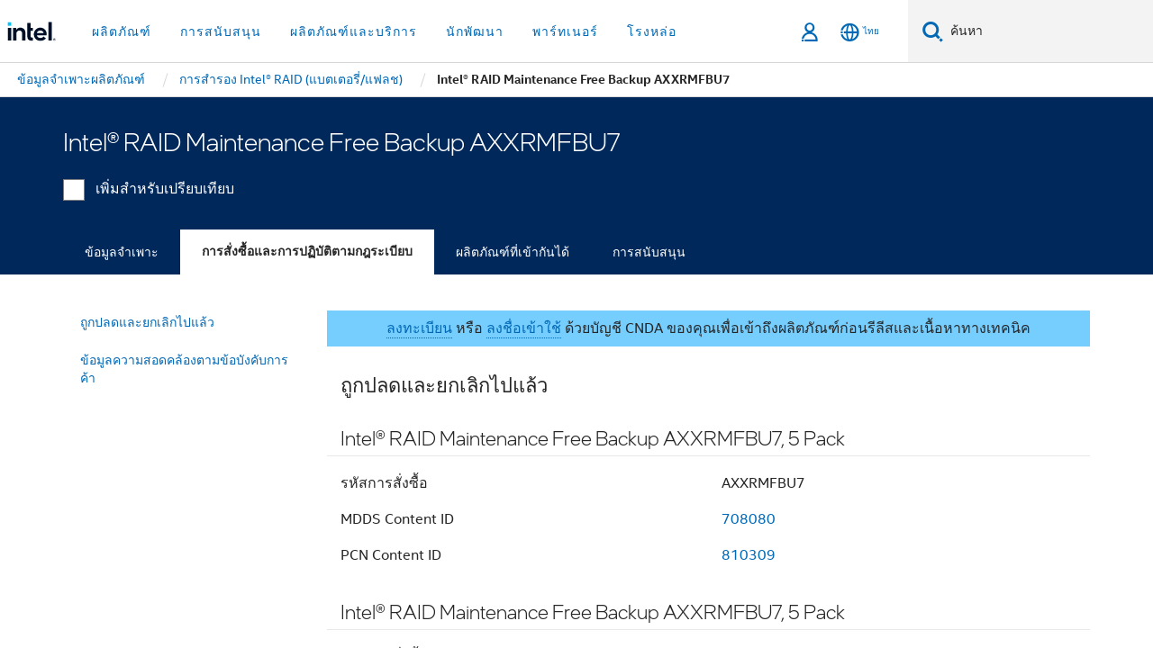

--- FILE ---
content_type: application/javascript;charset=utf-8
request_url: https://www.thailand.intel.com/etc.clientlibs/settings/wcm/designs/ver/260110/intel/clientlibs/pages/intc-core.min.js
body_size: 21979
content:
/*
 Masonry PACKAGED v3.1.3
 Cascading grid layout library
 http://masonry.desandro.com
 MIT License
 by David DeSandro
*/
var intel=intel||{};intel.exception=function(a){a?console.log(a.stack):console.log("Argument required when invoking intel.exception")};intel=intel||{};
intel.utility=function(){return{paramValuesByName:function(a,k){for(k=k.slice(k.indexOf("?")+1).split("\x26");0<k.length;)return k=k[0].split("\x3d"),k[0]===a?k[1]:0},categoryHasConsent:function(a){var k=localStorage.getItem("_wap_user_consent_str")||localStorage.getItem("_wap_default_user_consent_str");return k?0<=k.indexOf("all")||0<=k.indexOf(a):!0},dateWithTimeZone:function(a,k,f,l,d,c,e){k=new Date(Date.UTC(k,f,l,d,c,e));f=new Date(k.toLocaleString("en-US",{timeZone:"UTC"}));a=new Date(k.toLocaleString("en-US",
{timeZone:a}));a=f.getTime()-a.getTime();k.setTime(k.getTime()+a);return k},isDataSecure:isDataValid,getEmbargoCountries:function(a){var k=new Headers({"Content-Type":"application/json; charset\x3dutf-8"});fetch("/libs/apps/intel/embargoCountryServlet",{method:"GET",headers:k,credentials:"include"}).then(function(f){if(!f.ok)throw Error(f.status);return f.text()}).then(function(f){a(f)}).catch(function(f){a("");f.log(f)})}}}();
(function(){try{if("-ms-user-select"in document.documentElement.style&&navigator.userAgent.match(/IEMobile\/10\.0/)){var a=document.createElement("style");a.appendChild(document.createTextNode("@-ms-viewport{width:auto!important}"));document.getElementsByTagName("head")[0].appendChild(a)}}catch(k){intel.exception(k)}})();"undefined"===typeof window.console&&(window.console={},window.console.log=function(){});intel=intel||{};
intel.appCore=function(a){function k(){a(window).on("resize",function(t){l&&window.clearTimeout(l);l=window.setTimeout(function(){for(var m=d.length,v=0;v<m;v++)d[v]()},150)})}function f(){a(window).on("scroll",function(){c&&window.clearTimeout(c);c=window.setTimeout(function(){for(var t=e.length,m=0;m<t;m++)e[m]()},150)})}var l=null,d=[],c=null,e=[],g={isIE:!1,version:-1},r=function(){if(Modernizr.isie){g.isIE=!0;var t=navigator.userAgent;g.version=-1;null!=/MSIE ([0-9]{1,}[.0-9]{0,})/.exec(t)&&
(g.version=parseFloat(RegExp.$1))}};return{init:function(){window.picturefill();r();if(a("body.pattern-library").length)a("body").on("rf.patternLib.variantShown",function(){try{a(".blade-conversations:visible .js-masonry").masonry(),intel.slidingGallery.refresh(),intel.multiImageBlade.refresh(),intel.toggleBlade.reset(),intel.scrollTracker&&intel.scrollTracker.setTargets(),intel.tabBlade.refresh()}catch(t){intel.exception(t)}});k();f()},registerResizeHandler:function(t){if("function"===typeof t)d.push(t);
else throw Error("Cannot register new resize handler. Argument fn must be a function.");},registerScrollHandler:function(t){if("function"===typeof t)e.push(t);else throw Error("Cannot register new Scroll handler. Argument fn must be a function.");},getBrowserInfo:function(){return g}}}(jQuery);$(document).ready(function(){try{intel.appCore.init()}catch(a){intel.exception(a)}});
(function(){function a(k){for(var f=/<script\b[^>]*>([\s\S]*?)<\/script>/gm,l,d;l=f.exec(k);)0<l[1].length&&(d=document.createElement("script"),d.appendChild(document.createTextNode(l[1])),document.head.appendChild(d))}jQuery.cachedScript=function(k,f){f=$.extend(f||{},{dataType:"script",cache:!0,url:k});return jQuery.ajax(f)};$(window).on("load",function(){try{var k=document.getElementById("defers");if(k){var f=k.value;k=/<script.*?src="(.*?)"/gm;var l=/<link.*?href="(.*?)"/gm,d,c=[],e=function(){c.length&&
jQuery.cachedScript(c[0]).always(function(){c.shift();e()})};for(a(f);d=l.exec(f);){var g=document.createElement("link");g.rel="stylesheet";g.type="text/css";g.href=d[1];document.head.appendChild(g)}for(;d=k.exec(f);)c.push(d[1]);e()}}catch(r){intel.exception(r)}})})();function populateUrlInFeedbackForm(a,k){void 0!==a&&0<=k.indexOf("webmaster-contact-us")&&$("#url").val(a)}
jQuery(document).ready(function(){function a(){var c=k(),e="us/en";-1!==c.indexOf("www")&&(e=c.substring(c.lastIndexOf("www")+4,c.lastIndexOf("www")+9));return e}function k(){return"undefined"===typeof this.href?document.location.toString().toLowerCase():this.href.toString().toLowerCase()}var f=k(),l=document.referrer;if(0<=f.indexOf("engg\x3dips"))if(0<=f.indexOf("premier-support-requested")){var d="/content/www/"+a()+"/secure/my-intel/dashboard.html";setTimeout(function(){window.open(d,"_self")},
15E3)}else 0<=f.indexOf("premier-support-active-status")&&setTimeout(function(){window.open(intel.ipsRedirectUrl,"_self")},15E3);populateUrlInFeedbackForm(l,f)});
(function(a){"function"===typeof define&&define.amd?define(["jquery"],a):"object"===typeof exports?module.exports=a(require("jquery")):a(jQuery)})(function(a){var k=function(f){return f.srcset&&f.sizes}(new Image);a.waitForImages={hasImageProperties:["backgroundImage","listStyleImage","borderImage","borderCornerImage","cursor"],hasImageAttributes:["srcset"]};a.expr.pseudos["has-src"]=function(f){return a(f).is('img[src][src!\x3d""]')};a.expr.pseudos.uncached=function(f){return a(f).is(":has-src")?
!f.complete:!1};a.fn.waitForImages=function(){var f=0,l=0,d=a.Deferred(),c=this,e=[],g=a.waitForImages.hasImageProperties||[],r=a.waitForImages.hasImageAttributes||[],t=/url\(\s*(['"]?)(.*?)\1\s*\)/g;if(a.isPlainObject(arguments[0])){var m=arguments[0].waitForAll;var v=arguments[0].each;var n=arguments[0].finished}else 1===arguments.length&&"boolean"===typeof arguments[0]?m=arguments[0]:(n=arguments[0],v=arguments[1],m=arguments[2]);n=n||a.noop;v=v||a.noop;m=!!m;if("function"!==typeof n||"function"!==
typeof v)throw new TypeError("An invalid callback was supplied.");this.each(function(){var p=a(this);m?p.find("*").addBack().each(function(){var w=a(this);w.is("img:has-src")&&!w.is("[srcset]")&&e.push({src:w.attr("src"),element:w[0]});a.each(g,function(D,G){D=w.css(G);if(!D)return!0;for(;G=t.exec(D);)e.push({src:G[2],element:w[0]})});a.each(r,function(D,G){if(!w.attr(G))return!0;e.push({src:w.attr("src"),srcset:w.attr("srcset"),element:w[0]})})}):p.find("img:has-src").each(function(){e.push({src:this.src,
element:this})})});f=e.length;l=0;0===f&&(n.call(c),d.resolveWith(c));a.each(e,function(p,w){p=new Image;a(p).one("load.waitForImages error.waitForImages",function I(G){G=[l,f,"load"==G.type];l++;v.apply(w.element,G);d.notifyWith(w.element,G);a(this).off("load.waitForImages error.waitForImages",I);if(l==f)return n.call(c[0]),d.resolveWith(c[0]),!1});k&&w.srcset&&(p.srcset=w.srcset,p.sizes=w.sizes);p.src=w.src});return d.promise()}});
(function(){if("-ms-user-select"in document.documentElement.style&&navigator.userAgent.match(/IEMobile\/10\.0/)){var a=document.createElement("style");a.appendChild(document.createTextNode("@-ms-viewport{width:auto!important}"));document.getElementsByTagName("head")[0].appendChild(a)}})();$(document).on("click",function(a){2===a.button&&a.stopImmediatePropagation()});intel=intel||{};
intel.emulateIE8=function(a){return{emulatePlaceHolderIE8:function(){var k=a("html");(k.hasClass("ie8")||k.hasClass("ie9"))&&a("[placeholder]").focus(function(){var f=a(this);f.val()==f.attr("placeholder")&&(f.val(""),f.removeClass("placeholder"))}).blur(function(){var f=a(this);if(""==f.val()||f.val()==f.attr("placeholder"))f.addClass("placeholder"),f.val(f.attr("placeholder"))}).blur().parents("form").submit(function(){a(this).find("[placeholder]").each(function(){var f=a(this);f.val()==f.attr("placeholder")&&
f.val("")})})}}}(jQuery);jQuery(document).ready(intel.emulateIE8.emulatePlaceHolderIE8);
try{(function(a){function k(){}function f(d){function c(r){r.prototype.option||(r.prototype.option=function(t){d.isPlainObject(t)&&(this.options=d.extend(!0,this.options,t))})}function e(r,t){d.fn[r]=function(m){if("string"==typeof m){for(var v=l.call(arguments,1),n=0,p=this.length;p>n;n++){var w=d.data(this[n],r);if(w)if(d.isFunction(w[m])&&"_"!==m.charAt(0)){if(w=w[m].apply(w,v),void 0!==w)return w}else g("no such method '"+m+"' for "+r+" instance");else g("cannot call methods on "+r+" prior to initialization; attempted to call '"+
m+"'")}return this}return this.each(function(){var D=d.data(this,r);D?(D.option(m),D._init()):(D=new t(this,m),d.data(this,r,D))})}}if(d){var g="undefined"==typeof console?k:function(r){console.error(r)};return d.bridget=function(r,t){c(t);e(r,t)},d.bridget}}var l=Array.prototype.slice;"function"==typeof define&&define.amd?define("jquery-bridget/jquery.bridget",["jquery"],f):f(a.jQuery)})(window),function(a){var k=document.documentElement,f=function(){};k.addEventListener?f=function(d,c,e){d.addEventListener(c,
e,!1)}:k.attachEvent&&(f=function(d,c,e){d[c+e]=e.handleEvent?function(){var g=a.event;g.target=g.target||g.srcElement;e.handleEvent.call(e,g)}:function(){var g=a.event;g.target=g.target||g.srcElement;e.call(d,g)};d.attachEvent("on"+c,d[c+e])});var l=function(){};k.removeEventListener?l=function(d,c,e){d.removeEventListener(c,e,!1)}:k.detachEvent&&(l=function(d,c,e){d.detachEvent("on"+c,d[c+e]);try{delete d[c+e]}catch(g){d[c+e]=void 0}});k={bind:f,unbind:l};"function"==typeof define&&define.amd?define("eventie/eventie",
k):a.eventie=k}(this),function(a){function k(e){"function"==typeof e&&(k.isReady?e():c.push(e))}function f(e){e="readystatechange"===e.type&&"complete"!==d.readyState;if(!k.isReady&&!e){k.isReady=!0;e=0;for(var g=c.length;g>e;e++)(0,c[e])()}}function l(e){return e.bind(d,"DOMContentLoaded",f),e.bind(d,"readystatechange",f),e.bind(a,"load",f),k}var d=a.document,c=[];k.isReady=!1;"function"==typeof define&&define.amd?(k.isReady="function"==typeof requirejs,define("doc-ready/doc-ready",["eventie/eventie"],
l)):a.docReady=l(a.eventie)}(this),function(){function a(){}function k(d,c){for(var e=d.length;e--;)if(d[e].listener===c)return e;return-1}function f(d){return function(){return this[d].apply(this,arguments)}}var l=a.prototype;l.getListeners=function(d){var c,e=this._getEvents();if("object"==typeof d){var g={};for(c in e)e.hasOwnProperty(c)&&d.test(c)&&(g[c]=e[c])}else g=e[d]||(e[d]=[]);return g};l.flattenListeners=function(d){var c,e=[];for(c=0;d.length>c;c+=1)e.push(d[c].listener);return e};l.getListenersAsObject=
function(d){var c,e=this.getListeners(d);return e instanceof Array&&(c={},c[d]=e),c||e};l.addListener=function(d,c){var e;d=this.getListenersAsObject(d);var g="object"==typeof c;for(e in d)d.hasOwnProperty(e)&&-1===k(d[e],c)&&d[e].push(g?c:{listener:c,once:!1});return this};l.on=f("addListener");l.addOnceListener=function(d,c){return this.addListener(d,{listener:c,once:!0})};l.once=f("addOnceListener");l.defineEvent=function(d){return this.getListeners(d),this};l.defineEvents=function(d){for(var c=
0;d.length>c;c+=1)this.defineEvent(d[c]);return this};l.removeListener=function(d,c){var e,g;d=this.getListenersAsObject(d);for(g in d)d.hasOwnProperty(g)&&(e=k(d[g],c),-1!==e&&d[g].splice(e,1));return this};l.off=f("removeListener");l.addListeners=function(d,c){return this.manipulateListeners(!1,d,c)};l.removeListeners=function(d,c){return this.manipulateListeners(!0,d,c)};l.manipulateListeners=function(d,c,e){var g,r,t=d?this.removeListener:this.addListener;d=d?this.removeListeners:this.addListeners;
if("object"!=typeof c||c instanceof RegExp)for(g=e.length;g--;)t.call(this,c,e[g]);else for(g in c)c.hasOwnProperty(g)&&(r=c[g])&&("function"==typeof r?t.call(this,g,r):d.call(this,g,r));return this};l.removeEvent=function(d){var c,e=typeof d,g=this._getEvents();if("string"===e)delete g[d];else if("object"===e)for(c in g)g.hasOwnProperty(c)&&d.test(c)&&delete g[c];else delete this._events;return this};l.removeAllListeners=f("removeEvent");l.emitEvent=function(d,c){var e,g,r=this.getListenersAsObject(d);
for(g in r)if(r.hasOwnProperty(g))for(e=r[g].length;e--;){var t=r[g][e];!0===t.once&&this.removeListener(d,t.listener);var m=t.listener.apply(this,c||[]);m===this._getOnceReturnValue()&&this.removeListener(d,t.listener)}return this};l.trigger=f("emitEvent");l.emit=function(d){var c=Array.prototype.slice.call(arguments,1);return this.emitEvent(d,c)};l.setOnceReturnValue=function(d){return this._onceReturnValue=d,this};l._getOnceReturnValue=function(){return this.hasOwnProperty("_onceReturnValue")?
this._onceReturnValue:!0};l._getEvents=function(){return this._events||(this._events={})};"function"==typeof define&&define.amd?define("eventEmitter/EventEmitter",[],function(){return a}):"object"==typeof module&&module.exports?module.exports=a:this.EventEmitter=a}.call(this),function(a){function k(d){if(d){if("string"==typeof l[d])return d;d=d.charAt(0).toUpperCase()+d.slice(1);for(var c,e=0,g=f.length;g>e;e++)if(c=f[e]+d,"string"==typeof l[c])return c}}var f=["Webkit","Moz","ms","Ms","O"],l=document.documentElement.style;
"function"==typeof define&&define.amd?define("get-style-property/get-style-property",[],function(){return k}):a.getStyleProperty=k}(window),function(a){function k(g){var r=parseFloat(g);return-1===g.indexOf("%")&&!isNaN(r)&&r}function f(g){var r,t=g("boxSizing");return function(){if(t){var m=document.createElement("div");m.style.width="200px";m.style.padding="1px 2px 3px 4px";m.style.borderStyle="solid";m.style.borderWidth="1px 2px 3px 4px";m.style[t]="border-box";var v=document.body||document.documentElement;
v.appendChild(m);var n=c(m);r=200===k(n.width);v.removeChild(m)}}(),function(m){if("string"==typeof m&&(m=document.querySelector(m)),m&&"object"==typeof m&&m.nodeType){var v=c(m);if("none"===v.display){var n={width:0,height:0,innerWidth:0,innerHeight:0,outerWidth:0,outerHeight:0};v=0;for(var p=e.length;p>v;v++)n[e[v]]=0;return n}n={};n.width=m.offsetWidth;n.height=m.offsetHeight;p=n.isBorderBox=!(!t||!v[t]||"border-box"!==v[t]);for(var w=0,D=e.length;D>w;w++){var G=e[w],I=v[G];var B=m,y=I;if(d||-1===
y.indexOf("%"))I=y;else{I=B.style;var J=I.left,z=B.runtimeStyle,A=z&&z.left;I=(A&&(z.left=B.currentStyle.left),I.left=y,y=I.pixelLeft,I.left=J,A&&(z.left=A),y)}B=parseFloat(I);n[G]=isNaN(B)?0:B}m=n.paddingLeft+n.paddingRight;w=n.paddingTop+n.paddingBottom;D=n.marginLeft+n.marginRight;G=n.marginTop+n.marginBottom;B=n.borderLeftWidth+n.borderRightWidth;y=n.borderTopWidth+n.borderBottomWidth;p=p&&r;I=k(v.width);!1!==I&&(n.width=I+(p?0:m+B));v=k(v.height);return!1!==v&&(n.height=v+(p?0:w+y)),n.innerWidth=
n.width-(m+B),n.innerHeight=n.height-(w+y),n.outerWidth=n.width+D,n.outerHeight=n.height+G,n}}}var l=document.defaultView,d=l&&l.getComputedStyle,c=d?function(g){return l.getComputedStyle(g,null)}:function(g){return g.currentStyle},e="paddingLeft paddingRight paddingTop paddingBottom marginLeft marginRight marginTop marginBottom borderLeftWidth borderRightWidth borderTopWidth borderBottomWidth".split(" ");"function"==typeof define&&define.amd?define("get-size/get-size",["get-style-property/get-style-property"],
f):a.getSize=f(a.getStyleProperty)}(window),function(a,k){function f(g,r){return g[c](r)}function l(g,r){g.parentNode||document.createDocumentFragment().appendChild(g);r=g.parentNode.querySelectorAll(r);for(var t=0,m=r.length;m>t;t++)if(r[t]===g)return!0;return!1}function d(g,r){g.parentNode||document.createDocumentFragment().appendChild(g);return f(g,r)}var c=function(){if(k.matchesSelector)return"matchesSelector";for(var g=["webkit","moz","ms","o"],r=0,t=g.length;t>r;r++){var m=g[r]+"MatchesSelector";
if(k[m])return m}}();if(c){a=document.createElement("div");var e=f(a,"div")?f:d}else e=l;"function"==typeof define&&define.amd?define("matches-selector/matches-selector",[],function(){return e}):window.matchesSelector=e}(this,Element.prototype),function(a){function k(e,g){for(var r in g)e[r]=g[r];return e}function f(e){return e.replace(/([A-Z])/g,function(g){return"-"+g.toLowerCase()})}function l(e,g,r){function t(z,A){z&&(this.element=z,this.layout=A,this.position={x:0,y:0},this._create())}var m=
r("transition"),v=r("transform"),n=m&&v,p=!!r("perspective"),w={WebkitTransition:"webkitTransitionEnd",MozTransition:"transitionend",OTransition:"otransitionend",transition:"transitionend"}[m],D=["transform","transition","transitionDuration","transitionProperty"],G=function(){for(var z={},A=0,b=D.length;b>A;A++){var q=D[A],x=r(q);x&&x!==q&&(z[q]=x)}return z}();k(t.prototype,e.prototype);t.prototype._create=function(){this._transition={ingProperties:{},clean:{},onEnd:{}};this.css({position:"absolute"})};
t.prototype.handleEvent=function(z){var A="on"+z.type;this[A]&&this[A](z)};t.prototype.getSize=function(){this.size=g(this.element)};t.prototype.css=function(z){var A=this.element.style,b;for(b in z)A[G[b]||b]=z[b]};t.prototype.getPosition=function(){var z=c(this.element),A=this.layout.options,b=A.isOriginLeft;A=A.isOriginTop;var q=parseInt(z[b?"left":"right"],10);z=parseInt(z[A?"top":"bottom"],10);q=isNaN(q)?0:q;z=isNaN(z)?0:z;var x=this.layout.size;q-=b?x.paddingLeft:x.paddingRight;z-=A?x.paddingTop:
x.paddingBottom;this.position.x=q;this.position.y=z};t.prototype.layoutPosition=function(){var z=this.layout.size,A=this.layout.options,b={};A.isOriginLeft?(b.left=this.position.x+z.paddingLeft+"px",b.right=""):(b.right=this.position.x+z.paddingRight+"px",b.left="");A.isOriginTop?(b.top=this.position.y+z.paddingTop+"px",b.bottom=""):(b.bottom=this.position.y+z.paddingBottom+"px",b.top="");this.css(b);this.emitEvent("layout",[this])};var I=p?function(z,A){return"translate3d("+z+"px, "+A+"px, 0)"}:
function(z,A){return"translate("+z+"px, "+A+"px)"};t.prototype._transitionTo=function(z,A){this.getPosition();var b=this.position.x,q=this.position.y,x=parseInt(z,10),C=parseInt(A,10);x=x===this.position.x&&C===this.position.y;if(this.setPosition(z,A),x&&!this.isTransitioning)return this.layoutPosition(),void 0;z-=b;A-=q;q={};b=this.layout.options;z=b.isOriginLeft?z:-z;A=b.isOriginTop?A:-A;q.transform=I(z,A);this.transition({to:q,onTransitionEnd:{transform:this.layoutPosition},isCleaning:!0})};t.prototype.goTo=
function(z,A){this.setPosition(z,A);this.layoutPosition()};t.prototype.moveTo=n?t.prototype._transitionTo:t.prototype.goTo;t.prototype.setPosition=function(z,A){this.position.x=parseInt(z,10);this.position.y=parseInt(A,10)};t.prototype._nonTransition=function(z){this.css(z.to);z.isCleaning&&this._removeStyles(z.to);for(var A in z.onTransitionEnd)z.onTransitionEnd[A].call(this)};t.prototype._transition=function(z){if(!parseFloat(this.layout.options.transitionDuration))return this._nonTransition(z),
void 0;var A=this._transition,b;for(b in z.onTransitionEnd)A.onEnd[b]=z.onTransitionEnd[b];for(b in z.to)A.ingProperties[b]=!0,z.isCleaning&&(A.clean[b]=!0);z.from&&this.css(z.from);this.enableTransition(z.to);this.css(z.to);this.isTransitioning=!0};var B=v&&f(v)+",opacity";t.prototype.enableTransition=function(){this.isTransitioning||(this.css({transitionProperty:B,transitionDuration:this.layout.options.transitionDuration}),this.element.addEventListener(w,this,!1))};t.prototype.transition=t.prototype[m?
"_transition":"_nonTransition"];t.prototype.onwebkitTransitionEnd=function(z){this.ontransitionend(z)};t.prototype.onotransitionend=function(z){this.ontransitionend(z)};var y={"-webkit-transform":"transform","-moz-transform":"transform","-o-transform":"transform"};t.prototype.ontransitionend=function(z){if(z.target===this.element){var A=this._transition,b=y[z.propertyName]||z.propertyName;delete A.ingProperties[b];a:{for(q in A.ingProperties){var q=!1;break a}q=!0}if(q&&this.disableTransition(),b in
A.clean&&(this.element.style[z.propertyName]="",delete A.clean[b]),b in A.onEnd)A.onEnd[b].call(this),delete A.onEnd[b];this.emitEvent("transitionEnd",[this])}};t.prototype.disableTransition=function(){this.removeTransitionStyles();this.element.removeEventListener(w,this,!1);this.isTransitioning=!1};t.prototype._removeStyles=function(z){var A={},b;for(b in z)A[b]="";this.css(A)};var J={transitionProperty:"",transitionDuration:""};return t.prototype.removeTransitionStyles=function(){this.css(J)},t.prototype.removeElem=
function(){this.element.parentNode.removeChild(this.element);this.emitEvent("remove",[this])},t.prototype.remove=function(){if(!m||!parseFloat(this.layout.options.transitionDuration))return this.removeElem(),void 0;var z=this;this.on("transitionEnd",function(){return z.removeElem(),!0});this.hide()},t.prototype.reveal=function(){delete this.isHidden;this.css({display:""});var z=this.layout.options;this.transition({from:z.hiddenStyle,to:z.visibleStyle,isCleaning:!0})},t.prototype.hide=function(){this.isHidden=
!0;this.css({display:""});var z=this.layout.options;this.transition({from:z.visibleStyle,to:z.hiddenStyle,isCleaning:!0,onTransitionEnd:{opacity:function(){this.isHidden&&this.css({display:"none"})}}})},t.prototype.destroy=function(){this.css({position:"",left:"",right:"",top:"",bottom:"",transition:"",transform:""})},t}var d=document.defaultView,c=d&&d.getComputedStyle?function(e){return d.getComputedStyle(e,null)}:function(e){return e.currentStyle};"function"==typeof define&&define.amd?define("outlayer/item",
["eventEmitter/EventEmitter","get-size/get-size","get-style-property/get-style-property"],l):(a.Outlayer={},a.Outlayer.Item=l(a.EventEmitter,a.getSize,a.getStyleProperty))}(window),function(a){function k(p,w){for(var D in w)p[D]=w[D];return p}function f(p){var w=[];if("[object Array]"===m.call(p))w=p;else if(p&&"number"==typeof p.length)for(var D=0,G=p.length;G>D;D++)w.push(p[D]);else w.push(p);return w}function l(p,w){p=n(w,p);-1!==p&&w.splice(p,1)}function d(p){return p.replace(/(.)([A-Z])/g,function(w,
D,G){return D+"-"+G}).toLowerCase()}function c(p,w,D,G,I,B){function y(b,q){if("string"==typeof b&&(b=e.querySelector(b)),!b||!v(b))return g&&g.error("Bad "+this.settings.namespace+" element: "+b),void 0;this.element=b;this.options=k({},this.options);this.option(q);b=++z;this.element.outlayerGUID=b;A[b]=this;this._create();this.options.isInitLayout&&this.layout()}function J(b,q){b.prototype[q]=k({},y.prototype[q])}var z=0,A={};return y.prototype.settings={namespace:"outlayer",item:B},y.prototype.options=
{containerStyle:{position:"relative"},isInitLayout:!0,isOriginLeft:!0,isOriginTop:!0,isResizeBound:!0,transitionDuration:"0.4s",hiddenStyle:{opacity:0,transform:"scale(0.001)"},visibleStyle:{opacity:1,transform:"scale(1)"}},k(y.prototype,D.prototype),y.prototype.option=function(b){k(this.options,b)},y.prototype._create=function(){this.reloadItems();this.stamps=[];this.stamp(this.options.stamp);k(this.element.style,this.options.containerStyle);this.options.isResizeBound&&this.bindResize()},y.prototype.reloadItems=
function(){this.items=this._itemize(this.element.children)},y.prototype._itemize=function(b){b=this._filterFindItemElements(b);for(var q=this.settings.item,x=[],C=0,M=b.length;M>C;C++){var L=new q(b[C],this);x.push(L)}return x},y.prototype._filterFindItemElements=function(b){b=f(b);for(var q=this.options.itemSelector,x=[],C=0,M=b.length;M>C;C++){var L=b[C];if(v(L))if(q){I(L,q)&&x.push(L);L=L.querySelectorAll(q);for(var Q=0,O=L.length;O>Q;Q++)x.push(L[Q])}else x.push(L)}return x},y.prototype.getItemElements=
function(){for(var b=[],q=0,x=this.items.length;x>q;q++)b.push(this.items[q].element);return b},y.prototype.layout=function(){this._resetLayout();this._manageStamps();this.layoutItems(this.items,void 0!==this.options.isLayoutInstant?this.options.isLayoutInstant:!this._isLayoutInited);this._isLayoutInited=!0},y.prototype._init=y.prototype.layout,y.prototype._resetLayout=function(){this.getSize()},y.prototype.getSize=function(){this.size=G(this.element)},y.prototype._getMeasurement=function(b,q){var x,
C=this.options[b];C?("string"==typeof C?x=this.element.querySelector(C):v(C)&&(x=C),this[b]=x?G(x)[q]:C):this[b]=0},y.prototype.layoutItems=function(b,q){b=this._getItemsForLayout(b);this._layoutItems(b,q);this._postLayout()},y.prototype._getItemsForLayout=function(b){for(var q=[],x=0,C=b.length;C>x;x++){var M=b[x];M.isIgnored||q.push(M)}return q},y.prototype._layoutItems=function(b,q){if(!b||!b.length)return this.emitEvent("layoutComplete",[this,b]),void 0;this._itemsOn(b,"layout",function(){this.emitEvent("layoutComplete",
[this,b])});for(var x=[],C=0,M=b.length;M>C;C++){var L=b[C],Q=this._getItemLayoutPosition(L);Q.item=L;Q.isInstant=q;x.push(Q)}this._processLayoutQueue(x)},y.prototype._getItemLayoutPosition=function(){return{x:0,y:0}},y.prototype._processLayoutQueue=function(b){for(var q=0,x=b.length;x>q;q++){var C=b[q];this._positionItem(C.item,C.x,C.y,C.isInstant)}},y.prototype._positionItem=function(b,q,x,C){C?b.goTo(q,x):b.moveTo(q,x)},y.prototype._postLayout=function(){var b=this._getContainerSize();b&&(this._setContainerMeasure(b.width,
!0),this._setContainerMeasure(b.height,!1))},y.prototype._getContainerSize=t,y.prototype._setContainerMeasure=function(b,q){if(void 0!==b){var x=this.size;x.isBorderBox&&(b+=q?x.paddingLeft+x.paddingRight+x.borderLeftWidth+x.borderRightWidth:x.paddingBottom+x.paddingTop+x.borderTopWidth+x.borderBottomWidth);b=Math.max(b,0);this.element.style[q?"width":"height"]=b+"px"}},y.prototype._itemsOn=function(b,q,x){function C(){return M++,M===L&&x.call(Q),!0}for(var M=0,L=b.length,Q=this,O=0,h=b.length;h>
O;O++)b[O].on(q,C)},y.prototype.ignore=function(b){(b=this.getItem(b))&&(b.isIgnored=!0)},y.prototype.unignore=function(b){(b=this.getItem(b))&&delete b.isIgnored},y.prototype.stamp=function(b){if(b=this._find(b)){this.stamps=this.stamps.concat(b);for(var q=0,x=b.length;x>q;q++)this.ignore(b[q])}},y.prototype.unstamp=function(b){if(b=this._find(b))for(var q=0,x=b.length;x>q;q++){var C=b[q];l(C,this.stamps);this.unignore(C)}},y.prototype._find=function(b){return b?("string"==typeof b&&(b=this.element.querySelectorAll(b)),
f(b)):void 0},y.prototype._manageStamps=function(){if(this.stamps&&this.stamps.length){this._getBoundingRect();for(var b=0,q=this.stamps.length;q>b;b++)this._manageStamp(this.stamps[b])}},y.prototype._getBoundingRect=function(){var b=this.element.getBoundingClientRect(),q=this.size;this._boundingRect={left:b.left+q.paddingLeft+q.borderLeftWidth,top:b.top+q.paddingTop+q.borderTopWidth,right:b.right-(q.paddingRight+q.borderRightWidth),bottom:b.bottom-(q.paddingBottom+q.borderBottomWidth)}},y.prototype._manageStamp=
t,y.prototype._getElementOffset=function(b){var q=b.getBoundingClientRect(),x=this._boundingRect;b=G(b);return{left:q.left-x.left-b.marginLeft,top:q.top-x.top-b.marginTop,right:x.right-q.right-b.marginRight,bottom:x.bottom-q.bottom-b.marginBottom}},y.prototype.handleEvent=function(b){var q="on"+b.type;this[q]&&this[q](b)},y.prototype.bindResize=function(){this.isResizeBound||(p.bind(a,"resize",this),this.isResizeBound=!0)},y.prototype.unbindResize=function(){p.unbind(a,"resize",this);this.isResizeBound=
!1},y.prototype.onresize=function(){this.resizeTimeout&&clearTimeout(this.resizeTimeout);var b=this;this.resizeTimeout=setTimeout(function(){b.resize();delete b.resizeTimeout},100)},y.prototype.resize=function(){var b=G(this.element);this.size&&b&&b.innerWidth===this.size.innerWidth||this.layout()},y.prototype.addItems=function(b){b=this._itemize(b);return b.length&&(this.items=this.items.concat(b)),b},y.prototype.appended=function(b){b=this.addItems(b);b.length&&(this.layoutItems(b,!0),this.reveal(b))},
y.prototype.prepended=function(b){b=this._itemize(b);if(b.length){var q=this.items.slice(0);this.items=b.concat(q);this._resetLayout();this._manageStamps();this.layoutItems(b,!0);this.reveal(b);this.layoutItems(q)}},y.prototype.reveal=function(b){if(b&&b.length)for(var q=0,x=b.length;x>q;q++)b[q].reveal()},y.prototype.hide=function(b){if(b&&b.length)for(var q=0,x=b.length;x>q;q++)b[q].hide()},y.prototype.getItem=function(b){for(var q=0,x=this.items.length;x>q;q++){var C=this.items[q];if(C.element===
b)return C}},y.prototype.getItems=function(b){if(b&&b.length){for(var q=[],x=0,C=b.length;C>x;x++){var M=this.getItem(b[x]);M&&q.push(M)}return q}},y.prototype.remove=function(b){b=f(b);var q=this.getItems(b);if(q&&q.length){this._itemsOn(q,"remove",function(){this.emitEvent("removeComplete",[this,q])});b=0;for(var x=q.length;x>b;b++){var C=q[b];C.remove();l(C,this.items)}}},y.prototype.destroy=function(){var b=this.element.style;b.height="";b.position="";b.width="";b=0;for(var q=this.items.length;q>
b;b++)this.items[b].destroy();this.unbindResize();delete this.element.outlayerGUID;r&&r.removeData(this.element,this.settings.namespace)},y.data=function(b){return(b=b&&b.outlayerGUID)&&A[b]},y.create=function(b,q){function x(){y.apply(this,arguments)}return k(x.prototype,y.prototype),J(x,"options"),J(x,"settings"),k(x.prototype.options,q),x.prototype.settings.namespace=b,x.data=y.data,x.Item=function(){B.apply(this,arguments)},x.Item.prototype=new B,x.prototype.settings.item=x.Item,w(function(){var C=
d(b),M=e.querySelectorAll(".js-"+C);C="data-"+C+"-options";for(var L=0,Q=M.length;Q>L;L++){var O=M[L],h=O.getAttribute(C);try{var u=h&&JSON.parse(h)}catch(E){g&&g.error("Error parsing "+C+" on "+O.nodeName.toLowerCase()+(O.id?"#"+O.id:"")+": "+E);continue}h=new x(O,u);r&&r.data(O,b,h)}}),r&&r.bridget&&r.bridget(b,x),x},y.Item=B,y}var e=a.document,g=a.console,r=a.jQuery,t=function(){},m=Object.prototype.toString,v="object"==typeof HTMLElement?function(p){return p instanceof HTMLElement}:function(p){return p&&
"object"==typeof p&&1===p.nodeType&&"string"==typeof p.nodeName},n=Array.prototype.indexOf?function(p,w){return p.indexOf(w)}:function(p,w){for(var D=0,G=p.length;G>D;D++)if(p[D]===w)return D;return-1};"function"==typeof define&&define.amd?define("outlayer/outlayer","eventie/eventie doc-ready/doc-ready eventEmitter/EventEmitter get-size/get-size matches-selector/matches-selector ./item".split(" "),c):a.Outlayer=c(a.eventie,a.docReady,a.EventEmitter,a.getSize,a.matchesSelector,a.Outlayer.Item)}(window),
function(a){function k(l,d){l=l.create("masonry");return l.prototype._resetLayout=function(){this.getSize();this._getMeasurement("columnWidth","outerWidth");this._getMeasurement("gutter","outerWidth");this.measureColumns();var c=this.cols;for(this.colYs=[];c--;)this.colYs.push(0);this.maxY=0},l.prototype.measureColumns=function(){if(this.getContainerWidth(),!this.columnWidth){var c=this.items[0];this.columnWidth=(c=c&&c.element)&&d(c).outerWidth||this.containerWidth}this.columnWidth+=this.gutter;
this.cols=Math.floor((this.containerWidth+this.gutter)/this.columnWidth);this.cols=Math.max(this.cols,1)},l.prototype.getContainerWidth=function(){var c=d(this.options.isFitWidth?this.element.parentNode:this.element);this.containerWidth=c&&c.innerWidth},l.prototype._getItemLayoutPosition=function(c){c.getSize();var e=c.size.outerWidth%this.columnWidth;e=Math[e&&1>e?"round":"ceil"](c.size.outerWidth/this.columnWidth);e=Math.min(e,this.cols);var g=this._getColGroup(e),r=Math.min.apply(Math,g);e=f(g,
r);var t={x:this.columnWidth*e,y:r};c=r+c.size.outerHeight;g=this.cols+1-g.length;for(r=0;g>r;r++)this.colYs[e+r]=c;return t},l.prototype._getColGroup=function(c){if(2>c)return this.colYs;for(var e=[],g=this.cols+1-c,r=0;g>r;r++){var t=this.colYs.slice(r,r+c);e[r]=Math.max.apply(Math,t)}return e},l.prototype._manageStamp=function(c){var e=d(c);c=this._getElementOffset(c);var g=this.options.isOriginLeft?c.left:c.right,r=g+e.outerWidth;g=Math.floor(g/this.columnWidth);g=Math.max(0,g);r=Math.floor(r/
this.columnWidth);r=Math.min(this.cols-1,r);e=(this.options.isOriginTop?c.top:c.bottom)+e.outerHeight;for(c=g;r>=c;c++)this.colYs[c]=Math.max(e,this.colYs[c])},l.prototype._getContainerSize=function(){this.maxY=Math.max.apply(Math,this.colYs);var c={height:this.maxY};return this.options.isFitWidth&&(c.width=this._getContainerFitWidth()),c},l.prototype._getContainerFitWidth=function(){for(var c=0,e=this.cols;--e&&0===this.colYs[e];)c++;return(this.cols-c)*this.columnWidth-this.gutter},l.prototype.resize=
function(){var c=this.containerWidth;this.getContainerWidth();c!==this.containerWidth&&this.layout()},l}var f=Array.prototype.indexOf?function(l,d){return l.indexOf(d)}:function(l,d){for(var c=0,e=l.length;e>c;c++)if(l[c]===d)return c;return-1};"function"==typeof define&&define.amd?define(["outlayer/outlayer","get-size/get-size"],k):a.Masonry=k(a.Outlayer,a.getSize)}(window)}catch(a){}"use strict";intel=intel||{};
intel.scrollTracker=function(a){function k(B){try{I||(I=setTimeout(function(){I=null;w=!0;var y=a(window).scrollTop(),J=y+a(window).height(),z=0;t=a("body").height()-r;if(y>=t)m!=v.length-1&&(m=v.length-1,d(m));else{v.each(function(){if(a(this).offset().top+.75*a(this).outerHeight()<y)z++;else return m!=z&&(m=z,d(m)),!1});for(var A=0;A<n.length;A++){var b=n[A],q=b.element.offset().top,x=q+b.element.outerHeight(),C;x<=y?C="outside-above":x>y&&(x<=J?C=q<y?"entering-top":"inside":x>J&&(C=q<J?"entering-bottom":
"outside-below"));b.pos!==C&&(b.pos=C,f(b))}w=!1;e()}},200))}catch(y){intel.exception(y)}}function f(B){a("body").trigger("intel.scrollTracker.customElementChange",B)}function l(){return parseInt(m)}function d(B){a("body").trigger("intel.scrollTracker.sectionChange",B)}function c(){return a("section, [data-scroll-track\x3d'true']").not(".ui-bar, [data-scroll-track\x3d'false']").not("section section").filter(":visible")}function e(){if(D.length){for(var B=0;B<D.length;B++)n.push(D[B]);D=[]}if(G.length){for(B=
0;B<G.length;B++)g(G[B]);G=[]}}function g(B){var y=n.filter(function(J){return J.id===B});n.splice(n.indexOf(y[0]),1)}var r="undefined"!=typeof window.outerHeight?Math.max(window.outerHeight,a(window).height()):a(window).height(),t,m,v,n=[],p=0,w=!1,D=[],G=[],I;return{initialize:function(){try{v=c(),intel.appCore.registerResizeHandler(k)}catch(B){intel.exception(B)}a(window).on("scroll",k);k()},getCurrentSection:l,getTargets:c,setTargets:function(){v=c()},isCurrentSection:function(B){return this.getTargets().index(B.eq(0))===
l()},registerCustomElement:function(B){try{var y="strackCE"+p++;B={element:B,id:y,pos:null};w?D.push(B):n.push(B);return y}catch(J){intel.exception(J)}},unregisterCustomElement:function(B){try{w?G.push(B):g(B)}catch(y){intel.exception(y)}}}}(jQuery);jQuery(document).ready(intel.scrollTracker.initialize);
if(document.location.hash&&!document.location.hash.match(/[=&]/)&&!intel.isIGHFCall){window.scrollTo(0,0);var lastBodyHeight=0,hashEnforcer=function(a){lastBodyHeight===document.body.scrollHeight&&"complete"===document.readyState||setTimeout(hashEnforcer,500);document.location=isDataValid(document.location.hash);lastBodyHeight=document.body.scrollHeight};setTimeout(hashEnforcer,500)}"use strict";intel=intel||{};
intel.main=function(a){function k(c){var e=a("a[href*\x3d'//downloadcenter.intel.com']");c=c.match(/\/content\/www\/(.*?)\/(.*?)\//);var g={cn:"zh-cn",jp:"ja",xl:"es",br:"pt-br",tw:"zh-tw",kr:"ko",de:"de",es:"es",fr:"fr",it:"it",ru:"ru"},r=function(t,m,v){m in v&&t.each(function(){var n=document.createElement("a");n.href=this.href;var p="/{}".replace(/{}/,v[m]),w=n.pathname.replace(/(^\/?)/,"/");w.substring(0,v[m].length+1)!==p&&(n.pathname="/{}".replace(/{}/,v[m])+w,this.href=n.href)})};c&&3===c.length&&
r(e,c[1],g);f(c)}function f(c){var e=a("a[href*\x3d'intel.com/buy/us/en/']");if(e&&0<e.length){var g={"/xa/en/":"/sg/en/","/au/en/":"/au/en/","/in/en/":"/in/en/","/id/id/":"/id/id/","/jp/ja/":"/jp/ja/","/kr/ko/":"/kr/ko/","/my/en/":"/my/en/","/ph/en/":"/ph/en/","/tw/zh/":"/tw/zh/","/th/th/":"/th/th/","/vn/vi/":"/vn/vi/","/fr/fr/":"/fr/fr/","/de/de/":"/de/de/","/it/it/":"/it/it/","/nl/nl/":"/nl/nl/","/pl/pl/":"/pl/pl/","/es/es/":"/es/es/","/se/sv/":"/se/sv/","/tr/tr/":"/tr/tr/","/ua/uk/":"/ua/uk/",
"/uk/en/":"/uk/en/","/br/pt/":"/br/pt/","/xl/es/":"/mx/es/","/ca/en/":"/ca/en/","/ru/ru/":"/ru/ru/","/cn/zh/":"/cn/zh/"};c="/"+c[1]+"/"+c[2]+"/";var r=g.hasOwnProperty(c)?g[c]:"/us/en/";e.each(function(){var t=a(this).attr("href");t=t.replace(/\/us\/en\//,r);a(this).attr("href",t)})}}function l(c){var e=c.browserVersion;"ie"==c.browser&&11>=e?(a("body").addClass("old_browser"),a("#browserdetectid").removeAttr("style")):a("body").addClass("new_browser")}function d(c){var e=a(document).height();a(".shader").height(e);
"safari"===c.browser&&document.addEventListener("touchmove",function(g){a(".ios .navbar").hasClass("active-search")&&g.preventDefault()})}a(window).resize(function(){var c=a("html");Modernizr.Detectizr&&"ie"==Modernizr.Detectizr.device.browser&&"windows"==Modernizr.Detectizr.device.os&&9<Modernizr.Detectizr.device.browserVersion&&1400<window.screen.width&&(768>=a(window).width()?c.removeClass("desktop").addClass("no-desktop"):c.removeClass("no-desktop").addClass("desktop"))});return{initialize:function(){try{var c=
a("html");Modernizr.Detectizr&&(Modernizr.Detectizr.detect(),"ie"===Modernizr.Detectizr.device.browser&&"tablet"===Modernizr.Detectizr.device.type&&window.PointerEvent&&(Modernizr.Detectizr.device.type="desktop",a("html").removeClass("tablet").removeClass("no-touch").addClass("touch").addClass("desktop")),l(Modernizr.Detectizr.device),c.hasClass("desktop")||c.addClass("no-desktop"),d(Modernizr.Detectizr.device));void 0!=a("input, textarea").placeholder&&a("input, textarea").placeholder();a(document).on("focusin",
"input, textarea,select",function(){a("body").addClass("focusin-mode")});a(document).on("focusout","input, textarea,select",function(){a("body").removeClass("focusin-mode")});document.addEventListener("touchmove",function(e){a("html.ios body").hasClass("focusin-mode")&&e.preventDefault()});c.hasClass("touch")&&c.hasClass("desktop")&&a(".video-js").addClass("vjs-mouse");a('[id\x3d"wechatModal"]').each(function(){a(document.body).append(a(this).detach())});a("#weClose").on("click",function(){0<=a("#modal-body-social").children().length&&
a("#modal-body-social").empty()});k(location.pathname)}catch(e){intel.exception(e)}},localizeSpecialLinks:k}}(jQuery);jQuery(document).ready(intel.main.initialize);"use strict";intel=intel||{};var wapExp="default",deviceType=null;
intel.breakpoints=function(a){function k(){try{l=Math.max(document.documentElement.clientWidth,window.innerWidth||0);f();for(var g=0;g<e.length;g++)if(l<e[g][1]){if(d===g)return!1;var r=g-d;d=g;c=e[g][0];a(window).trigger("changeBreakpoint",{bp:c,direction:r});return c}}catch(t){intel.exception(t)}}function f(){void 0!=Modernizr.Detectizr&&(deviceType=Modernizr.Detectizr.device.type);"tablet"==deviceType?540<=l?wapExp="tablet-landscape":540>l&&(wapExp="tablet-portrait"):"mobile"==deviceType?l>=e[0][1]?
wapExp="mobile-landscape":l<e[0][1]&&(wapExp="mobile-portrait"):wapExp=l>=e[4][1]?"extra-large-desktop":l>=e[3][1]?"large-desktop":"desktop"}var l,d,c,e=[["xs",480],["ms",768],["sm",992],["md",1200],["lg",1650],["xl",999999]];return{initialize:function(){try{a:{l=Math.max(document.documentElement.clientWidth,window.innerWidth||0);f();for(var g=0;g<e.length;g++)if(l<e[g][1]){d=g;c=e[g][0];break a}}a(window).on("resize",k);a(window).on("orientationchange",k)}catch(r){intel.exception(r)}},getBreakpoint:function(){return c},
getBreakpointNumber:function(){return d},getWindowWidth:function(){return l},getViewPortWidth:function(){return document.documentElement.clientWidth}}}(jQuery);jQuery(document).ready(intel.breakpoints.initialize);"use strict";$(document).ready(function(){$(".show-more-items").on("click",function(){$(".pdf-ellipses").hide()});$(".show-less-items").on("click",function(){$(".pdf-ellipses").show()})});intel=intel||{};
intel.showmore=function(a){function k(){try{m=a("[data-showmore]"),f(),l({animationDuration:0}),a(window).on("changeBreakpoint",r),window.picturefill(),setTimeout(t,100)}catch(n){intel.exception(n)}}function f(){m.each(function(n,p){p.bp=[];p.multipleShown=1;p.increaseMultiple=a(p).attr("data-showmore-increase-multiple")-1||1;for(n=0;n<v.length;n++)p.bp[n]=a(p).attr(v[n]);var w;void 0===p.bp[0]&&(p.bp[0]=4);for(n=0;n<p.bp.length;n++)void 0!==p.bp[n]?w=p.bp[n]=parseInt(p.bp[n],10):p.bp[n]=w;a(p).on("click",
".show-more-items",function(){0===a(p).find(".show-more-less-only").length?e(p):c(p);return!1});a(p).on("click",".show-less-items",function(){g(p);return!1});a(p).on("click",".view-all-items",function(D){c(p);return!1});a(p).on("click",".show-more",function(){0===a(p).find(".view-all-only").length?a(p).hasClass("opened")?g(p):e(p):c(p)})})}function l(n){m.each(function(p,w){d(w,n)})}function d(n,p){var w=n.bp[intel.breakpoints.getBreakpointNumber()]*n.multipleShown,D=a(n).find(".blade-item"),G=0,
I=a.extend({animationDuration:250},p).animationDuration||250;p=a(n).find(".view-all-items");var B=a(n).find(".show-more-container");D.each(function(y,J){y<w||0==w?(a(J).find("[data-picture-off]").removeAttr("data-picture-off").attr("data-picture",""),a(J).slideDown(I)):(a(J).slideUp(I).find("[data-picture]").removeAttr("data-picture").attr("data-picture-off",""),G+=1)});D.length>w?B.show():B.hide();D=a(n).find(".mobilebreakpoint");0<D.length?D.each(function(y,J){a(J).find("[data-picture-off]").removeAttr("data-picture-off").attr("data-picture",
"")}):G||a(n).hasClass("opened")?B.show().removeClass("view-all-only"):p.length?B.show().addClass("view-all-only"):B.hide()}function c(n){var p=n.bp[intel.breakpoints.getBreakpointNumber()],w=a(n).find(".blade-item").length;a(n).addClass("opened");n.multipleShown=Math.ceil(w/p);d(n);window.picturefill()}function e(n){a(n).addClass("opened");n.multipleShown=0;d(n);gPicFill.p()}function g(n){a(n).removeClass("opened");n.multipleShown=1;d(n)}function r(){try{m.each(function(n,p){g(p)}),gPicFill.p()}catch(n){intel.exception(n)}}
function t(){try{var n=a("[data-showmore]");a:{var p=n.length;if(p!=m.length)var w=!1;else{for(;p--;)if(n[p]!==m[p]){w=!1;break a}w=!0}}w?setTimeout(t,100):k()}catch(D){intel.exception(D)}}var m,v="data-showmore-xs data-showmore-ms data-showmore-sm data-showmore-md data-showmore-lg data-showmore-xl".split(" ");return{initialize:k,refreshBlades:r}}(jQuery);jQuery(document).ready(intel.showmore.initialize);"use strict";intel=intel||{};
intel.menu=function(a){return{toggleLanguageAccordion:function(k){try{if(k.stopPropagation(),a(k.target).hasClass("accordion-toggle")){var f=a(k.target).attr("data-bs-target");a(k.target).hasClass("expanded")?(a(f).collapse("hide"),a(k.target).removeClass("expanded")):(a(this).find(".accordion-panel.in").collapse("hide"),a(f).collapse("show"),a(".accordion-toggle").removeClass("expanded"),a(k.target).addClass("expanded"))}}catch(l){intel.exception(l)}}}}(jQuery);"use strict";intel=intel||{};
intel.changeLinks=function(a){if("https:"===window.location.protocol||a){a=$("#header-translations").find("div").find("a");for(var k=0;k<a.length;k++){var f=a[k].href;a[k].href=f.substr(f.indexOf("/content"),f.length)}}};$(document).ready(function(){try{var a=$(".locale-selector").find("a.dropdown-toggle");if(0!==a.length)a.on("click",intel.changeLinks(!1))}catch(k){intel.exception(k)}});"use strict";intel=intel||{};
intel.bladegroup=function(a){var k;return{initialize:function(){k=a(".blade-group .blade");k.length&&(a(".blade-group").on("click",".blade header",function(){try{var f=a(this).parents(".blade")[0];if(!(2<intel.breakpoints.getBreakpointNumber()))if(f.mobileexpanded)a(f).removeClass("expanded"),a(f).find(".row").not("header").stop().slideUp(),f.mobileexpanded=!1;else{a(f).addClass("expanded");a(f).find(".row").stop().slideDown();f.mobileexpanded=!0;var l=a(f).offset().top-a(".navbar-fixed-top").height()-
10;a("html, body").animate({scrollTop:l},500)}}catch(d){intel.exception(d)}}),a(window).on("changeBreakpoint",function(){try{2<intel.breakpoints.getBreakpointNumber()&&k.each(function(f,l){this.mobileexpanded=!1;a(l).find(".row").removeAttr("style");a(l).removeClass("expanded")})}catch(f){intel.exception(f)}}))}}}(jQuery);jQuery(document).ready(intel.bladegroup.initialize);"use strict";intel=intel||{};
intel.storytelling=function(a){function k(){try{c.each(function(){var g=a(this);if(g.is(":visible")){var r=g.parents(".social-links").find(".more-social");r=r.position().left+r.width()-g.outerWidth(!1);g.css("left",r+"px")}})}catch(g){intel.exception(g)}}function f(g){try{a(g.delegateTarget).find(".social-links-expanded").fadeToggle(350),k(),g.preventDefault()}catch(r){intel.exception(r)}}var l,d,c,e;return{initialize:function(){try{var g=a(".social-share-cta .share-button"),r=a(".social-share-cta .share-options");
g.on("click",function(t){g.slideUp();r.slideDown()});l=a(".storytelling-component");d=l.find(".social-links");c=d.find(".social-links-expanded");l.on("click",".more-social",f);l.on("click",".less-social",f);a(window).on("resize",function(){e&&window.clearTimeout(e);e=window.setTimeout(function(){k()},300)});a(window).on("orientationchange",function(){k()})}catch(t){intel.exception(t)}}}}(jQuery);jQuery(document).ready(intel.storytelling.initialize);intel=intel||{};
intel.pageCustom=function(){var a="https:"===window.location.protocol?"; secure":"";return{delete_cookie:function(k){try{var f=new Date;f.setTime(f.getTime()-864E5);document.cookie=k+"\x3d; expires\x3d"+f.toGMTString()+a+"; path\x3d/; domain\x3d.intel.com"}catch(l){intel.exception(l)}},get_cookie:function(k){try{k+="\x3d";for(var f=document.cookie.split(";"),l=0;l<f.length;l++){var d=f[l].trim();if(0==d.indexOf(k))return d.substring(k.length,d.length)}return""}catch(c){intel.exception(c)}}}}();
$(function(){document.cookie.split(";");var a="No";-1!=window.location.href.indexOf("iip")&&(a="Yes");var k=$("#alertMsg").height(),f=$(".persistent-cta"),l=$(".persistent-cta.persistent-pp");l.attr("style","background-color: inherit");"No"!=a||globalSearch.newNavRedesign?($("body").addClass("cookie-oldbrowser"),globalSearch.newNavRedesign||f.addClass("persistent-cta-fixed")):($("#browserdetectid").removeAttr("style"),$(window).on("scroll",function(){$(window).scrollTop()>k?(f.addClass("persistent-cta-fixed"),
l.attr("style","background-color: rgba(0,0,0,0.5)")):(f.removeClass("persistent-cta-fixed"),l.attr("style","background-color: inherit"))}))});
!function(a,k){"object"==typeof exports&&"undefined"!=typeof module?k():"function"==typeof define&&define.amd?define(k):k()}(0,function(){function a(m){var v=this.constructor;return this.then(function(n){return v.resolve(m()).then(function(){return n})},function(n){return v.resolve(m()).then(function(){return v.reject(n)})})}function k(){}function f(m){if(!(this instanceof f))throw new TypeError("Promises must be constructed via new");if("function"!=typeof m)throw new TypeError("not a function");
this._state=0;this._handled=!1;this._value=void 0;this._deferreds=[];g(m,this)}function l(m,v){for(;3===m._state;)m=m._value;0!==m._state?(m._handled=!0,f._immediateFn(function(){var n=1===m._state?v.onFulfilled:v.onRejected;if(null!==n){try{var p=n(m._value)}catch(w){return void c(v.promise,w)}d(v.promise,p)}else(1===m._state?d:c)(v.promise,m._value)})):m._deferreds.push(v)}function d(m,v){try{if(v===m)throw new TypeError("A promise cannot be resolved with itself.");if(v&&("object"==typeof v||"function"==
typeof v)){var n=v.then;if(v instanceof f)return m._state=3,m._value=v,void e(m);if("function"==typeof n)return void g(function(p,w){return function(){p.apply(w,arguments)}}(n,v),m)}m._state=1;m._value=v;e(m)}catch(p){c(m,p)}}function c(m,v){m._state=2;m._value=v;e(m)}function e(m){2===m._state&&0===m._deferreds.length&&f._immediateFn(function(){m._handled||f._unhandledRejectionFn(m._value)});for(var v=0,n=m._deferreds.length;n>v;v++)l(m,m._deferreds[v]);m._deferreds=null}function g(m,v){var n=!1;
try{m(function(p){n||(n=!0,d(v,p))},function(p){n||(n=!0,c(v,p))})}catch(p){n||(n=!0,c(v,p))}}var r=setTimeout;f.prototype["catch"]=function(m){return this.then(null,m)};f.prototype.then=function(m,v){var n=new this.constructor(k);return l(this,new function(p,w,D){this.onFulfilled="function"==typeof p?p:null;this.onRejected="function"==typeof w?w:null;this.promise=D}(m,v,n)),n};f.prototype["finally"]=a;f.all=function(m){return new f(function(v,n){function p(I,B){try{if(B&&("object"==typeof B||"function"==
typeof B)){var y=B.then;if("function"==typeof y)return void y.call(B,function(J){p(I,J)},n)}w[I]=B;0==--D&&v(w)}catch(J){n(J)}}if(!m||"undefined"==typeof m.length)throw new TypeError("Promise.all accepts an array");var w=Array.prototype.slice.call(m);if(0===w.length)return v([]);for(var D=w.length,G=0;w.length>G;G++)p(G,w[G])})};f.resolve=function(m){return m&&"object"==typeof m&&m.constructor===f?m:new f(function(v){v(m)})};f.reject=function(m){return new f(function(v,n){n(m)})};f.race=function(m){return new f(function(v,
n){for(var p=0,w=m.length;w>p;p++)m[p].then(v,n)})};f._immediateFn="function"==typeof setImmediate&&function(m){setImmediate(m)}||function(m){r(m,0)};f._unhandledRejectionFn=function(m){void 0!==console&&console&&console.warn("Possible Unhandled Promise Rejection:",m)};var t=function(){if("undefined"!=typeof self)return self;if("undefined"!=typeof window)return window;if("undefined"!=typeof global)return global;throw Error("unable to locate global object");}();"Promise"in t?t.Promise.prototype["finally"]||
(t.Promise.prototype["finally"]=a):t.Promise=f});"use strict";intel=intel||{};
intel.accessibility=function(a){function k(f,l){l=a(l);l.hasClass("collapsed")?l.attr({"aria-expanded":!1}):l.attr({"aria-expanded":!0});var d=l.attr("data-target")?a(l.attr("data-target")):a(l.attr("href"));d.on("shown.bs.collapse",function(){l.attr("aria-expanded",!0);d.attr("aria-expanded",!0);d.attr("aria-hidden",!1)}).on("hidden.bs.collapse",function(){l.attr("aria-expanded",!1);d.attr("aria-expanded",!1);d.attr("aria-hidden",!0)})}return{initialize:function(){a('[data-toggle\x3d"collapse"]').each(k)},
addAccessibility:function(f){a(f).find('[data-toggle\x3d"collapse"]').each(k)}}}(jQuery);jQuery(window).on("load",intel.accessibility.initialize);intel=intel||{};
intel.apigee=function(){return{getApigeeToken:function(a,k,f){$.ajax({method:"GET",url:"/libs/intel/apigee-tokens."+a+".json",dataType:"json",cache:"false",success:function(l){l.access_token&&k(l.access_token)},error:function(l){console.log(l.message);f(l)}})},getApigeeData:function(a,k,f,l){$.ajax({type:"GET",url:a,cache:"false",headers:{Authorization:"Bearer "+k},success:function(d){f(d)},error:function(d){console.log("Error in get Apigee API call :: "+d.message);l(d)}})}}}();intel=intel||{};
intel.apigee=intel.apigee||{};
intel.apigee.constant={upe:{appIdentifier:"upe",materialStatusCode:"MaterialStatusCode",price:{getProductEndpoint:"https://apis.intel.com/pim/v1/services/products",localeGeoId:"?localeGeoId\x3d",limit:"\x26limit\x3d",categoryId:"\x26categoryId\x3d",offset:"\x26offset\x3d",sort:"\x26sort\x3dattributes.BornOnDate.rawValue.number:desc",getProductParam:"\x26includePriceInfo\x3dtrue\x26showUserReviewCount\x3dtrue",filters:"\x26filters\x3d"}},upeSnd:{appIdentifier:"upeSnD",price:{getProductEndpoint:"https://apis-sandbox.intel.com/pim/v1/services/products",
includePromotions:"?includePromotions\x3dtrue",offset:"\x26offset\x3d",showVariants:"\x26showVariants\x3dfalse",limit:"\x26limit\x3d",includeAttributes:"\x26includeAttributes\x3dtrue",sort:"\x26sort\x3d",localeGeoId:"\x26localeGeoId\x3d",categoryId:"\x26categoryId\x3d",filters:"\x26filters\x3d"}},UNDEFINED:"undefined",HIDDEN:"d-none",NA:"NA",UPE:{APP_IDENTIFIER:"upe",ORDERING_COMPLIANCE:{UPE_TECH_SPEC_CLS_SELECTOR:".upe-tech-spec",TECH_SECTION:".tech-section",MM_ID:"mmId",CATEGORY_MMID_LABEL:"category_upe.mmStatusCode.mmId",
VALUE_PROPERTY:"value",RAW_VALUE_PROPERTY:"rawValue",UNIQUE_KEY_PROP:"uniqueKey",LABEL_PROP:"label",ATTRIBUTES:"attributes",POSITION_ATTR:"position",ORDERING_CODE_PROP:"OrderingCode",PRODUCTS_JSON_KEY:"products",MATERIAL_STATUS_CODE_PROPERTY:"MaterialStatusCode",FPGA_TABLE_SELECTOR:".fpga-ordering-and-compliance .fpga-table",SPEC_RAW_VALUE:"spec-rawvalue",DATA_SPEC_RAW_VALUE:"data-spec-rawvalue",DATA_SPEC_UNIQUE_KEY:"data-spec-uniquekey",TECH_LABEL_SPAN:".tech-label span",TECH_DATA_SPAN:".tech-data span",
ORDERING_AND_COMPLIANCE_ID_SELECTOR:"#ordering-and-compliance",ORDERING_INFO:"orderingInfo",DATA_SPEC_ORDERING_CODE_KEY:'data-spec-uniquekey\x3d"OrderingCode"',CONTENT_PATH:"/content/www",PATH_DELIMITER:"/",MM_URL_TYPE:"mm",HTML:".html",SECURE:"secure",CARE:"care",UPE_SIGN_IN_BANNER_CLS_SELECTOR:".upe-signin-banner",UPE_SIGN_IN_CLS_SELECTOR:".upe-sign-in"}},oem:{getProductEndpoint:"https://apis.intel.com/pim/v1/services/products/",localeGeoId:"?localeGeoId\x3d",getProductParam:"\x26includePriceInfo\x3dtrue\x26showUserReviewCount\x3dtrue"}};
function isDataValid(a){return window.intel.DOMPurify.sanitize(a)}"use strict";intel=intel||{};
intel.formValidation=function(a){function k(){var h=void 0!==a("#reset-password-user").val()?a("#reset-password-user").val():a("#forgot-password-user").val();h=a("#forgot-password-new").val().toLowerCase().indexOf(h.toLowerCase());if(-1!=h)return!1;if(-1==h)return!0}function f(){var h=a("#reset-password-user").val(),u=a("#forgot-password-new").val(),E=!1;h="loginId\x3d"+h+"\x26newPassword\x3d"+encodeURIComponent(u);u.match(L)&&a.ajax({type:"GET",url:"/libs/apps/intel/myintel/myprofile.json/isValidPassword",
async:!1,data:h,success:function(F){E=F},error:function(F){},complete:function(F){}});return E}function l(h,u){try{u.validations=a.map(C,function(E,F){"mirror"===F?E.rules[0].target=a(u).attr("data-validate-mirror"):"emailMirror"===F&&(E.rules[0].target=a(u).attr("data-validate-emailMirror"));return a(u).is("[data-validate-"+F+"]")?E:void 0})[0]}catch(E){intel.exception(E)}}function d(h){try{var u=g(this);J(u,this.validationSignature)||(u.reduce(n)&&a(this).removeClass("invalid"),this.validationSignature=
u,c(this,"message")&&this.message.remove(),this.message=r(this),this.message.insertAfter(this));v(q);this.message.show()}catch(E){intel.exception(E)}}function c(h,u){var E;return u in h&&(!(u in(E=h.__proto__||h.constructor.prototype))||!is(h[u],E[u]))}function e(){Array.prototype.reduce||(Array.prototype.reduce=function(h){if(null==this)throw new TypeError("Array.prototype.reduce called on null or undefined");if("function"!==typeof h)throw new TypeError(h+" is not a function");var u=Object(this),
E=u.length>>>0,F=0;if(2==arguments.length)var H=arguments[1];else{for(;F<E&&!F in u;)F++;if(F>=E)throw new TypeError("Reduce of empty array with no initial value");H=u[F++]}for(;F<E;F++)F in u&&(H=h(H,u[F],F,u));return H})}function g(h){if(!1===c(h,"validations"))return[!0];for(var u=a(h).val(),E=[],F=0;F<h.validations.rules.length;F++){var H=h.validations.rules[F],P=!1;if(H.mirror||H.emailMirror){H=u===a("#"+H.target).val();var S=0<u.length;P=H&&S}else if(H.captcha)window.intel.getCsrfToken().then(function(R){P=
"true"==String(a.ajax({type:"POST",url:"/libs/apps/intel/myintel/registration.html/validate/captcha",headers:{"CSRF-Token":R},data:{captcha:u},async:!1}).responseText)}).catch(function(R){console.error(R)});else if(H.loginIdEmbedded)P=k();else if(H.emailIdEmbedded)P=!f();else if(P=H.regex.test(u),H.antipattern||H.loginIdEmbedded||H.emailIdEmbedded)P=!P;E.push(P)}return E}function r(h){var u=a("\x3cdiv\x3e",{"class":"validation-messages"});if(!1===c(h,"validations"))return u;c(h.validations,"instruction")&&
u.append(a("\x3cdiv\x3e",{"class":"instruction",text:h.validations.instruction}));for(var E=0;E<h.validations.rules.length;E++){var F=h.validations.rules[E];if(F.antipattern)h.validationSignature[E]||u.append(a("\x3cdiv\x3e",{"class":"rule broken",text:F.message}));else if(F.loginIdEmbedded)k()||u.append(a("\x3cdiv\x3e",{"class":"rule broken",text:F.message}));else if(F.emailIdEmbedded)f()&&u.append(a("\x3cdiv\x3e",{"class":"rule broken",text:F.message}));else{var H=a("\x3cdiv\x3e",{"class":"rule",
text:F.message});h.validationSignature[E]?H.addClass("confirmed"):F.addBroken&&H.addClass("broken");u.append(H)}}return u}function t(h){var u=C.required.requiredField;h=a(h).attr("data-message");void 0!==h&&0<h.length&&void 0!==intel.formValidation.customMessages[h]?u=intel.formValidation.customMessages[h]:intel.formValidation.config.required&&(u=intel.formValidation.config.required.requiredField);return a("\x3cdiv\x3e",{"class":"rule broken",text:u})}function m(h){var u="Select an option to proceed.";
h=a(h).attr("data-message");void 0!==h&&0<h.length&&void 0!==intel.formValidation.customMessages[h]?u=intel.formValidation.customMessages[h]:intel.formValidation.config.required&&(u=intel.formValidation.config.required.requiredField);return a("\x3cdiv\x3e",{"class":"rule broken",text:u})}function v(h){h.each(function(){var u=!0;c(this,"validationSignature")&&(u=this.validationSignature.reduce(n));c(this,"message")&&u&&this.message.hide()})}function n(h,u){return h&&u?!0:!1}function p(h){try{var u=
a(this),E=u.find("textarea").not("[ignoreValidation\x3dyes]"),F=u.find("input").not("[ignoreValidation\x3dyes]"),H=u.find("select").not("[ignoreValidation\x3dyes]"),P=u.find(".group-controls.required").not("[ignoreValidation\x3dyes]"),S=P.filter(function(){return 0===a(this).find("input:checked").length}),R=F.filter(function(){return a(this).is("[data-validate-submit]")}),K=F.filter(function(){var N=a(this);if(N.is("[data-validate-submit]"))return!1;var T=g(this),Y=0===N.val().length,Z=N.is("[required]");
N=N.is('[type\x3d"password"]');T=T.reduce(n);return N&&Y&&Z?!1:!T&&Z}),U=F.filter(function(){var N=a(this),T=0===N.val().length,Y=N.is("[required]");return T&&Y&&-1===a.inArray(N[0],K)}),V=H.filter(function(){var N=""===a(this)[0].options[a(this)[0].selectedIndex].value,T=a(this).is("[required]");return N&&T}),W=E.filter(function(){var N=a(this),T=0===N.val().length;N=N.is("[required]");return T&&N});R.each(function(){a(this);this.validationSignature=g(this)});var X=R.filter(function(){a(this);return!this.validationSignature.reduce(n)});
F.removeClass("invalid");E.removeClass("invalid");H.removeClass("invalid");u.removeClass("onSubmitErrors");v(F);v(E);v(H);v(P);if(X.length||K.length||U.length||V.length||S.length||W.length){u.addClass("onSubmitErrors");var aa=a(u).attr("data-disable-on-submit");"undefined"!==typeof aa&&!1!==aa&&intel.disableSubmit.enableSubmitButton(u);K.filter("[emailRequired]").each(function(){a(this).focus()});K.add(U).add(W).add(X).addClass("invalid").first().focus();U.length&&U.each(function(){this.validationSignature=
g(this);c(this,"message")&&this.message.remove();this.message=r(this).append(t(this));this.message.insertAfter(this)});W.length&&W.each(function(){this.validationSignature=g(this);c(this,"message")&&this.message.remove();this.message=r(this).append(t(this));this.message.insertAfter(this)});V.length&&(V.addClass("invalid").first().focus(),V.each(function(){this.message=r(this).append(m(this));this.message.insertAfter(this)}));S.length&&S.each(function(){this.message=r(this).append(m(this));this.message.insertAfter(this)});
X.length&&X.each(function(){c(this,"message")&&this.message.remove();this.message=r(this);this.message.insertAfter(this)});a("html").hasClass("ie8")&&a("[placeholder]").blur();return!1}if(intel.formValidation.config.idam){if(intel.formValidation.config.idam.dataIDs.email||intel.formValidation.config.idam.dataIDs.userid){var ba=intel.formValidation.config.idam.dataIDs.email?a(intel.formValidation.config.idam.dataIDs.email).val():a(intel.formValidation.config.idam.dataIDs.userid).val();if(!(0>ba.indexOf("@intel.com")&&
0>ba.indexOf("\\")||"username"!==intel.formValidation.config.idam.type&&"password"!==intel.formValidation.config.idam.type))return w(intel.formValidation.config.email.intelIDCheck),!1}if("changeemail"===intel.formValidation.config.idam.type&&a(intel.formValidation.config.idam.dataIDs.email).val()==intel.formValidation.config.idam.oldEmail)return w(intel.formValidation.config.EmailSameError),!1;"emailverification"===intel.formValidation.config.idam.type&&-1==document.URL.indexOf(".expired.")&&B();
if(!intel.formValidation.config.stopIdam)return y()}return!0}catch(N){intel.execption(N)}}function w(h){try{h=a.parseHTML(h),a(".alert.alert-danger").html(h).removeClass("hide")}catch(u){intel.exception(u)}}function D(h){h=h.replace(/[\[]/,"\\[").replace(/[\]]/,"\\]");h=new RegExp("[\\?\x26]"+h+"\x3d([^\x26#]*)");var u=CQ.shared.XSS.getXSSValue(window.location.search);h=h.exec(u);return null==h?null:h}function G(){var h="",u=D("redirect");null!=u&&(h=u[0].substr(1));return h}function I(){var h="",
u=D("redirect");null==u&&(u=D("target"));null!=u&&(h=u[1]);return h}function B(){var h="false";"undefined"!=typeof targetObj&&null!=targetObj&&(h=targetObj.isLoggedIn);void 0!=h&&"false"!=h&&a.ajax({type:"POST",url:"/libs/apps/intel/logout.json/deletesecuritytoken",data:{userid:"anonymous"},async:!1,dataType:"json",success:function(u){},error:function(u,E,F){console.log("error   thrownError  "+F,NaN+u)},complete:function(){console.log("update success")}});try{CQ_Analytics&&CQ_Analytics.CCM&&CQ_Analytics.CCM.reset()}catch(u){}}
function y(){var h=!0,u=intel.formValidation.config.idam.redirect,E=intel.formValidation.config.idam.getMethod?"GET":"POST",F={},H=intel.formValidation.config.idam.type,P;for(P in intel.formValidation.config.idam.dataIDs){var S=a(intel.formValidation.config.idam.dataIDs[P]).val();"POST"!==E||"resetpassword"===H||"changepassword"===H||"userid"!==P&&"email"!==P?F[P]=void 0===S?"":S.trim():(S=void 0===S?"":S.trim(),F[P]=S.replace(/[a-zA-Z]/g,function(R){return String.fromCharCode(("Z">=R?90:122)>=(R=
R.charCodeAt(0)+13)?R:R-26)}))}a.extend(intel.formValidation.config.idam.data,F);a("form :input ~ div.validation-messages").remove();F=G();0<F.length&&(u=u+"?"+F);H=intel.formValidation.config.idam.type;"username"===H?(F=decodeURIComponent(I()),intel.formValidation.config.idam.data.redirect=F):"password"===H&&(intel.formValidation.config.idam.data.redirectParam=F);h&&"#"===a(intel.formValidation.config.idam.formId).attr("action")&&(h=!1,encodeURIComponent(intel.formValidation.config.idam.f),grecaptcha.enterprise.execute(INTEL.Settings["reCaptacha.dataSiteKeyEnterprise"],
{action:"Resend_Email/Forgot_PWD_Username"}).then(function(R){document.getElementById("g-recaptcha-response").value=R;void 0!==a("#g-recaptcha-response")&&(intel.formValidation.config.idam.data.localeCode=b.find("input[id\x3dlocaleCode]").val(),intel.formValidation.config.idam.data["g-recaptcha-response"]=a("#g-recaptcha-response").val(),intel.formValidation.config.idam.data.recaptchaVersion="Enterprise");jQuery.ajax({async:!1,type:E,url:intel.formValidation.config.idam.url,dataType:"json",data:intel.formValidation.config.idam.data,
success:function(K){if(K.result){K=H;var U=u;"username"===K?(intel.formValidation.setMessage(".userIdResult",intel.formValidation.config.EmailNotFoundError),a(".userIdResult").show(),a(".login-register .description, .login-register .username-form").hide()):"password"===K?(intel.formValidation.setMessage(".userIdResult",intel.formValidation.config.PasswordSuccess),a(".userIdResult").show(),a(".login-register .description, .login-register .password-form").hide()):window.location.href=U}else if("changepassword"==
H)"UserNotFound"===K.data?intel.formValidation.setErrorMessage(intel.formValidation.config.idam.dataIDs.userid,intel.formValidation.config.UsernameInvalidError):"InvalidCredential"===K.data?intel.formValidation.setErrorMessage(intel.formValidation.config.idam.dataIDs.oldPassword,intel.formValidation.config.InvalidCurrentPasswordError):"InvalidPassword"===K.data?intel.formValidation.setErrorMessage(intel.formValidation.config.idam.dataIDs.password,intel.formValidation.config.PasswordSameError):intel.formValidation.setGlobalErrorMessage(intel.formValidation.config.GenericErrorMessage);
else if("resetpassword"==H)try{"InvalidCredential"===K.data||"UserNotFound"===K.data?intel.formValidation.setErrorMessage(intel.formValidation.config.idam.dataIDs.userid,intel.formValidation.config.UsernameInvalidError):"InvalidPassword"===K.data?intel.formValidation.setErrorMessage(intel.formValidation.config.idam.dataIDs.password,intel.formValidation.config.PasswordSameError):void 0!=intel.formValidation.config[K.data]?intel.formValidation.setGlobalErrorMessage(intel.formValidation.config[K.data]):
intel.formValidation.setGlobalErrorMessage(intel.formValidation.config.GenericErrorMessage)}catch(V){intel.formValidation.setGlobalErrorMessage(intel.formValidation.config.GenericErrorMessage)}else"username"==H?"UserNotFound"===K.data?intel.formValidation.setGlobalErrorMessage(intel.formValidation.config.EmailNotFoundError):intel.formValidation.setGlobalErrorMessage(intel.formValidation.config.UnknownError):"password"==H?"UserNotFound"===K.data?intel.formValidation.setGlobalErrorMessage(intel.formValidation.config.UsernameNotFoundError):
intel.formValidation.setGlobalErrorMessage(intel.formValidation.config.UnknownError):"changeemail"==H?intel.formValidation.setGlobalErrorMessage(intel.formValidation.config.Unknown):"emailverification"==H?(a("#alert-danger").html(intel.formValidation.config.Unknown),a("#alert-danger").removeClass("hide")):"InvalidCredential"===K.data?intel.formValidation.setErrorMessage("email",intel.formValidation.config.UsernameInvalidError):"UserNotFound"===K.data?intel.formValidation.setErrorMessage("email",intel.formValidation.config.UsernameInvalidError):
"passwordError"===K.data?intel.formValidation.setErrorMessage("password",intel.formValidation.config.UsernameInvalidError):intel.formValidation.setGlobalErrorMessage(intel.formValidation.config.PasswordResetError)},error:function(K,U,V){event.preventDefault();"changeemail"==H?intel.formValidation.setGlobalErrorMessage(intel.formValidation.config.Unknown):"emailverification"==H?a("#alert-danger").html(intel.formValidation.config.Unknown).removeClass("hide"):alert("Error!  Status \x3d "+K.status+U)}})}));
return h}function J(h,u){if(!h||!u||h.length!=u.length)return!1;for(var E=0,F=h.length;E<F;E++)if(h[E]instanceof Array&&u[E]instanceof Array){if(!J(h[E],u[E]))return!1}else if(h[E]!=u[E])return!1;return!0}function z(){for(var h=0;Q[h];h++)Q[h].getAttribute("for")&&(Q[h].onclick=A)}function A(){O=document.getElementById(this.getAttribute("for"));if(-1!=["radio","checkbox"].indexOf(O.getAttribute("type"))){var h=!!a(O).prop("checked");a(O).prop("checked",!h)}else O.focus()}var b,q,x,C,M=!1,L=/(([^<>()[\]\\.,;:\s@"]+(\.[^<>()[\]\\.,;:\s@"]+)*)|(".+"))@((\[[0-9]{1,3}\.[0-9]{1,3}\.[0-9]{1,3}\.[0-9]{1,3}\])|(([a-zA-Z\-0-9]+\.)+[a-zA-Z]{2,}))/g,
Q=document.getElementsByTagName("label"),O;return{initialize:function(h){try{if(M=!0,e(),intel.formValidation.inputs={},intel.formValidation.config=h,void 0===intel.formValidation.customMessages&&(intel.formValidation.customMessages=[]),C={email:{rules:[{message:h.email?h.email.validEmail:"Enter a valid email",addBroken:h.addBroken?h.addBroken:!1,regex:/^(([^<>()[\]\\.,;:\s@"]+(\.[^<>()[\]\\.,;:\s@"]+)*)|(".+"))@((\[[0-9]{1,3}\.[0-9]{1,3}\.[0-9]{1,3}\.[0-9]{1,3}\])|(([a-zA-Z\-0-9]+\.)+[a-zA-Z]{2,}))$/},
{antipattern:!0,message:h.global?h.global.containsSpaces:"Contains spaces",regex:/\s/}]},username:{rules:[{message:h.username?h.username.validUsername:"Enter a valid username",regex:/^[a-zA-Z0-9-_.@]*\\?[a-zA-Z0-9-_.@]+$/},{antipattern:!0,message:h.global?h.global.containsSpaces:"Contains spaces",regex:/\s/}]},password:{instruction:h.password?h.password.createPass:"Create your new password",rules:[{message:h.password?h.password.minMaxChars:"8 to 15 characters",regex:/^.{8,15}$/},{message:h.password?
h.password.oneLetter:"At least one letter",regex:/[A-Za-z]/},{message:h.password?h.password.oneNum:"At least one number",regex:/[0-9]/},{message:h.password?h.password.specialChars:"At least one special character",regex:/[!@#\$%\^&\*\(\)_\+\-=\\?\\\\\\\\?\\\?\\\?\?\?\?\?\\?\?\\\[\]\{\}\?\?,\.<>\?]/},{antipattern:!0,message:h.password?h.global.containsSpaces:"Contains spaces",regex:/\s/},{loginIdEmbedded:!0,message:h.password?h.password.loginIdEmbedded:"Password check failed. Login ID embedded inside password"},
{emailIdEmbedded:!0,message:h.password?h.password.emailIdEmbedded:"Password check failed. User's email address is embedded inside the password"},{antipattern:!0,message:h.password?h.password.nonEnChars:"Non-english characters",regex:/[^\x00-\x7F]+/},{antipattern:!0,message:h.password?h.password.repeated3Chars:"3 repeated characters",regex:/(.)\1{2,}/}]},mirror:{rules:[{mirror:!0,message:h.password?h.password.passMatch:"Passwords should match"}]},emailMirror:{rules:[{mirror:!0,message:h.email?h.email.emailMatch:
"Emails should match"}]},captcha:{rules:[{captcha:!0,message:h.captcha?h.captcha.message:"Enter the text from the image above"}]},required:{requiredField:h.required?h.required.requiredField:"Field input is required!!"}},b=a("form[data-validate]"),b.on("submit",p),q=a("input[data-validate]").each(l),x=a("input[data-validate-submit]").each(l),q.on("focus keyup",d),(navigator.userAgent.match(/iPhone/i)||navigator.userAgent.match(/iPod/i)||navigator.userAgent.match(/iPad/i))&&z(),intel.formValidation.config.idam&&
intel.formValidation.config.idam.formId)a(intel.formValidation.config.idam.formId+" a.change-email").on("click",function(){"emailverification"===intel.formValidation.config.idam.type&&-1==document.URL.indexOf(".expired.")&&B()})}catch(u){intel.exception(u)}},inputs:void 0,config:void 0,setErrorMessage:function(h,u){h=a(h);try{h.message=r(h).append(a("\x3cdiv\x3e",{"class":"rule broken",text:u})),h.message.insertAfter(h),a(h).addClass("invalid")}catch(E){console.error("error while displaying validation error: "+
u)}},setMessage:function(h,u){try{a(h).html(u)}catch(E){console.error("error while displaying validation error: "+u)}},setGlobalErrorMessage:w,geturl:function(h){try{var u=CQ.shared.XSS.getXSSValue(document.URL);""!=document.referrer&&0<document.referrer.indexOf("/content")&&(u=CQ.shared.XSS.getXSSValue(document.referrer));window.location.href=h+u}catch(E){intel.exception(E)}},addCustomValidationMessage:function(h,u){try{void 0===intel.formValidation.customMessages&&(intel.formValidation.customMessages=
[]),intel.formValidation.customMessages[h]=u}catch(E){intel.exception(E)}},refreshValidationAssignments:function(){try{if(M){var h=a("input[data-validate]").filter(function(){return a.inArray(this,q)}),u=a("input[data-validate-submit]").filter(function(){return a.inArray(this,x)});h.each(l);u.each(l);h.on("focus keyup",d);q.push(h);x.push(u)}}catch(E){intel.exception(E)}}}}(jQuery);
Handlebars.registerHelper("json",function(a){String.prototype.escapeSpecialChars=function(){return this.replace(/\n/g,"\\n").replace(/'/g,"\x26#39;")};return encodeURIComponent(JSON.stringify(a).escapeSpecialChars())});
document.addEventListener("DOMContentLoaded",function(){try{var a=/\/content\/www\/[a-z]{2}\/[a-z]{2}\/secure\//.test(window.location.pathname),k=10,f=setInterval(function(){intel&&intel.signinsimplifyConfig&&-1<window.location.pathname.indexOf("/content/www/")&&!a?clearInterval(f):0===k?clearInterval(f):k--},500)}catch(l){console.error("error :",l)}},!1);window.intel=window.intel||{};
window.intel.getCsrfToken=function(){return fetch("/libs/granite/csrf/token.json").then(function(a){var k=a.headers.get("Content-Type");return k&&k.includes("application/json")?a.json().then(function(f){return f.token}):a.text().then(function(f){return"Dummy-CsrfToken"})}).catch(function(a){console.error("Error fetching CSRF token:",a)})};
document.addEventListener("DOMContentLoaded",function(){var a=window.location.href;isLoggedin&&a.includes("https://www.intel.com/")&&document.querySelectorAll("li.lang-option a").forEach(function(k){var f=k.getAttribute("href"),l=f.indexOf("/content/www");-1!==l&&k.setAttribute("href",f.substring(l))})});

--- FILE ---
content_type: application/x-javascript
request_url: https://www.intel.com/content/dam/www/global/wap/tms/profile-aem-global/prod/fc1241264adf/215af9cdf35e/df69eaf22754/RC3c9787dc283c42d48da63a3a9c0dc095-source.min.js
body_size: 114
content:
// For license information, see `https://www.intel.com/content/dam/www/global/wap/tms/profile-aem-global/prod/fc1241264adf/215af9cdf35e/df69eaf22754/RC3c9787dc283c42d48da63a3a9c0dc095-source.js`.
_satellite.__registerScript('https://www.intel.com/content/dam/www/global/wap/tms/profile-aem-global/prod/fc1241264adf/215af9cdf35e/df69eaf22754/RC3c9787dc283c42d48da63a3a9c0dc095-source.min.js', "((t,c)=>{t.addEventListener(\"qualtrics-widget-ready\",(()=>{const e=c.querySelectorAll(\"[id^=slider-control-SI], #QSIFeedbackButton-btn\");for(let c=0;c<e.length;c++)e[c].addEventListener(\"click\",(()=>{t.wap_tms?.custom?.trackComponentClick(\"qualtrics-feedback-button\",\"click\")}))})),t.addEventListener(\"message\",(c=>{\"wap-qualtrics-click\"===c.data&&\"https://inteldotcomvoc.qualtrics.com\"===c.origin&&t.wap_tms?.custom?.trackComponentClick(\"qualtrics-form-submission\",\"click\")}),!1)})(window,document);");